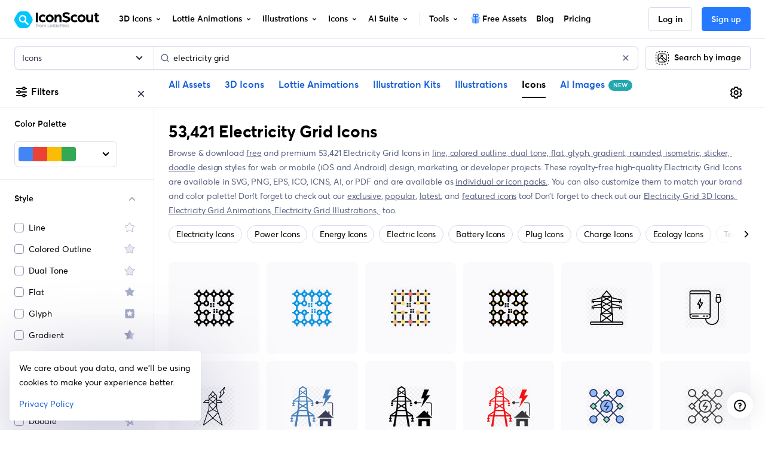

--- FILE ---
content_type: image/svg+xml
request_url: https://cdna.iconscout.com/img/food.96f3eaa.svg
body_size: 2803
content:
<svg xmlns="http://www.w3.org/2000/svg" enable-background="new 0 0 64 64" viewBox="0 0 64 64" id="fast-food"><path fill="#e2dede" d="M47,48.61c0-0.94-0.66-1.74-1.58-1.93l-1.48-0.29c-1.29-0.26-2.6-0.39-3.92-0.39h0.48    c0.69,0,1.32-0.28,1.77-0.73S43,44.19,43,43.5c0-1.38-1.12-2.5-2.5-2.5h3.444c0.596,0,1.06-0.519,1.001-1.112    c-0.179-1.795-0.786-3.459-1.725-4.888h17.25l-0.7,16H42.95v0.01h-0.01C42.31,50.38,41.45,50,40.5,50H42l2.65,0.53    c0.13,0.03,0.26,0.04,0.39,0.04C46.1,50.57,47,49.72,47,48.61z"></path><path fill="#8ac926" d="M40.5,46h-33C6.119,46,5,44.881,5,43.5v0C5,42.119,6.119,41,7.5,41h33c1.381,0,2.5,1.119,2.5,2.5v0   C43,44.881,41.881,46,40.5,46z"></path><path fill="#8ac926" d="M40.5,46h-33C6.119,46,5,44.881,5,43.5v0C5,42.119,6.119,41,7.5,41h33c1.381,0,2.5,1.119,2.5,2.5v0   C43,44.881,41.881,46,40.5,46z"></path><path fill="#7aa822" d="M43,43.5c0,0.69-0.28,1.32-0.73,1.77C41.82,45.72,41.19,46,40.5,46h-33C6.12,46,5,44.88,5,43.5   c0-0.35,0.07-0.69,0.21-1C5.59,43.38,6.47,44,7.5,44h33c0.69,0,1.32-0.28,1.77-0.73c0.22-0.22,0.4-0.48,0.52-0.77   C42.93,42.81,43,43.15,43,43.5z"></path><path fill="#e02b4f" d="M61,23l-0.53,12H43.22c-0.42-0.64-0.9-1.24-1.44-1.78C39.79,31.23,37.04,30,34,30h-0.65L33,23H61z"></path><path fill="#dd6480" d="M51,23L51,23c-0.05,1.119-0.972,2-2.092,2H33.1L33,23H51z"></path><path fill="#fffad8" d="M40.5,50H41v0.04C40.84,50.01,40.67,50,40.5,50z"></path><path fill="#e02b4f" d="M59.77,51l-0.479,11.043C59.268,62.578,58.828,63,58.292,63H42c0.83,0,1.58-0.34,2.12-0.88   c0.578-0.578,0.927-1.396,0.875-2.295C44.936,58.79,44.036,58,43,58h-2.5c1.93,0,3.5-1.57,3.5-3.5v-1c0-0.17-0.01-0.34-0.04-0.5   c-0.11-0.78-0.47-1.47-1.01-1.99V51H59.77z"></path><polygon fill="#c90030" points="61 23 60.47 35 57.34 35 57.47 32 57.87 23"></polygon><polygon fill="#d3bebe" points="60.47 35 59.77 51 56.64 51 56.77 48 57.34 35"></polygon><path fill="#c90030" d="M40.5,58h2c1.93,0,3.5-1.57,3.5-3.5v-1c0-0.17-0.01-0.34-0.04-0.5c-0.11-0.78-0.47-1.47-1.01-1.99V51h-2    v0.01c0.54,0.52,0.9,1.21,1.01,1.99c0.03,0.16,0.04,0.33,0.04,0.5v1C44,56.43,42.43,58,40.5,58z"></path><path fill="#c90030" d="M56.64,51l-0.09,2.086C56.382,56.952,53.199,60,49.329,60H47c0-1.1-0.9-2-2-2h-2c1.1,0,2,0.9,2,2    c0,0.83-0.34,1.58-0.88,2.12C43.58,62.66,42.83,63,42,63h2h14.292c0.535,0,0.976-0.422,0.999-0.957L59.77,51H56.64z"></path><path fill="#e2dede" d="M63,20v2c0,0.552-0.448,1-1,1h-1H33h-1c-0.552,0-1-0.448-1-1v-2c0-0.552,0.448-1,1-1h13h4h13   C62.552,19,63,19.448,63,20z"></path><path fill="#d3bebe" d="M63,20v2c0,0.552-0.448,1-1,1H32c-0.552,0-1-0.448-1-1v-1h26c0.552,0,1-0.448,1-1v-1h4   C62.552,19,63,19.448,63,20z"></path><path fill="#666" d="M60,2.07v1.99c0,0.53-0.41,0.97-0.93,1l-8.2,0.55C49.82,5.68,49,6.55,49,7.6V19h-4V6.68   c0-2.63,2.04-4.82,4.67-4.99l9.26-0.62C59.51,1.03,60,1.49,60,2.07z"></path><path fill="#4d4d4d" d="M60,2.073V4.06c0,0.53-0.41,0.97-0.93,1l-8.21,0.551C49.813,5.681,49,6.551,49,7.6V19h-2V7.397   c0-2.06,1.597-3.768,3.653-3.906l6.417-0.43c0.52-0.03,0.93-0.47,0.93-1V1.13l0.93-0.06C59.509,1.033,60,1.493,60,2.073z"></path><path fill="#ffca3a" d="M30.11,53.82L24,50h-1h-9h-3H8H7.5H6l-2.65,0.53C2.13,50.77,1,49.85,1,48.61c0-0.94,0.66-1.74,1.58-1.93   l1.48-0.29C5.35,46.13,6.66,46,7.98,46H14h10h10h6.02c1.32,0,2.63,0.13,3.92,0.39l1.48,0.29c0.92,0.19,1.58,0.99,1.58,1.93   c0,1.11-0.9,1.96-1.96,1.96c-0.13,0-0.26-0.01-0.39-0.04L42,50h-1.5H39l-5.28,3.76l-0.09,0.07c-0.99,0.71-2.3,0.75-3.33,0.11   L30.11,53.82z"></path><path fill="#ff9700" d="M47,48.61c0,1.11-0.9,1.96-1.96,1.96c-0.13,0-0.26-0.01-0.39-0.04L42,50h-3l-5.28,3.76l-0.018,0.014   c-0.986,0.766-2.346,0.833-3.402,0.166l-0.19-0.12L24,50H6l-2.65,0.53C2.13,50.77,1,49.85,1,48.61c0-0.36,0.1-0.7,0.28-0.99   c0.41,0.68,1.22,1.08,2.07,0.91L6,48h16.566c0.937,0,1.856,0.263,2.651,0.76l4.894,3.06l0.19,0.12   c1.056,0.667,2.416,0.6,3.402-0.166l0.018-0.014L39,48h3l2.65,0.53c0.13,0.03,0.26,0.04,0.39,0.04c0.7,0,1.34-0.37,1.68-0.95   C46.9,47.91,47,48.25,47,48.61z"></path><path fill="#e89a10" d="M44.945,39.888C45.004,40.481,44.54,41,43.944,41H39h-5.1H29H19H9H4.055c-0.592,0-1.059-0.513-1.001-1.103   C3.607,34.336,8.292,30,14,30h19.35H34c3.04,0,5.79,1.23,7.78,3.22c0.54,0.54,1.02,1.14,1.44,1.78   C44.159,36.429,44.766,38.093,44.945,39.888z"></path><path fill="#c90030" d="M46.22,35h-3c-0.42-0.64-0.9-1.24-1.44-1.78C39.79,31.23,37.04,30,34,30h3c3.04,0,5.79,1.23,7.78,3.22   C45.32,33.76,45.8,34.36,46.22,35z"></path><path fill="#d3bebe" d="M49 48.61c0 1.11-.9 1.96-1.96 1.96-.13 0-.26-.01-.39-.04l-.77-.15c.65-.31 1.12-.97 1.12-1.77 0-.94-.66-1.74-1.58-1.93l-1.48-.29c-1.29-.26-2.6-.39-3.92-.39h.48c.69 0 1.32-.28 1.77-.73C42.72 44.82 43 44.19 43 43.5c0-1.38-1.12-2.5-2.5-2.5h3c1.38 0 2.5 1.12 2.5 2.5 0 .69-.28 1.32-.73 1.77C44.82 45.72 44.19 46 43.5 46h-1.48c1.32 0 2.63.13 3.92.39l1.48.29C48.34 46.87 49 47.67 49 48.61zM47.95 39.89C48 40.48 47.54 41 46.94 41h-3c.6 0 1.06-.52 1.01-1.11-.18-1.8-.79-3.46-1.73-4.89h3C47.16 36.43 47.77 38.09 47.95 39.89z"></path><path fill="#efab48" d="M14,30c-2.41,0-4.631,0.782-6.443,2.094c0.003,0.014,0.006,0.027,0.009,0.041   c0.362,1.703,2.18,2.655,3.755,1.911C12.739,33.375,14.324,33,16,33h7c1.657,0,3-1.343,3-3v0H14z"></path><path fill="#c97700" d="M43.944,41H4.055c-0.593,0-1.059-0.515-1.001-1.105C3.118,39.244,3.24,38.61,3.42,38l31.614,0   c3.055,0,4.89-3.39,3.22-5.948L38.22,32c-0.38-0.57-0.8-1.11-1.27-1.6c1.85,0.51,3.51,1.5,4.83,2.82c0.54,0.54,1.02,1.14,1.44,1.78   c0.939,1.429,1.546,3.093,1.725,4.888C45.004,40.481,44.54,41,43.944,41z"></path><path fill="#e89a10" d="M43,58c1.1,0,2,0.9,2,2c0,0.83-0.34,1.58-0.88,2.12C43.58,62.66,42.83,63,42,63h-2.75H6c-1.66,0-3-1.34-3-3   c0-0.55,0.22-1.05,0.59-1.41C3.95,58.22,4.45,58,5,58h2.5h33H43z"></path><path fill="#c97700" d="M45,60c0,0.83-0.34,1.58-0.88,2.12C43.58,62.66,42.83,63,42,63H6c-1.36,0-2.5-0.89-2.87-2.13   C3.4,60.95,3.7,61,4,61h36c0.83,0,1.58-0.34,2.12-0.88C42.66,59.58,43,58.83,43,58C44.1,58,45,58.9,45,60z"></path><path fill="#9e7059" d="M44,53.5v1c0,1.93-1.57,3.5-3.5,3.5h-33C5.57,58,4,56.43,4,54.5v-1C4,51.57,5.57,50,7.5,50H8v1.5   C8,52.33,8.67,53,9.5,53s1.5-0.67,1.5-1.5v2c0,0.83,0.67,1.5,1.5,1.5s1.5-0.67,1.5-1.5v-2c0,0.69,0.34,1.32,0.88,1.77   S16.17,54,17,54c0.77,0,1.48-0.24,2.01-0.64c0.59-0.44,1.39-0.44,1.98,0C21.52,53.76,22.23,54,23,54c0.79,0,1.51-0.26,2.05-0.67   c0.55-0.44,1.35-0.44,1.9,0C27.49,53.74,28.21,54,29,54c0.39,0,0.77-0.07,1.11-0.18l0.19,0.12c1.03,0.64,2.34,0.6,3.33-0.11   l0.09-0.07l0.01,0.01C34.12,53.92,34.55,54,35,54c0.77,0,1.48-0.24,2.01-0.64c0.59-0.44,1.39-0.44,1.98,0   C39.52,53.76,40.23,54,41,54c0.79,0,1.51-0.26,2.05-0.67c0.28-0.22,0.58-0.33,0.91-0.33C43.99,53.16,44,53.33,44,53.5z"></path><path fill="#995b3f" d="M43.96 53c-.33 0-.63.11-.91.33C42.51 53.74 41.79 54 41 54c-.77 0-1.48-.24-2.01-.64-.59-.44-1.39-.44-1.98 0C36.48 53.76 35.77 54 35 54c-.45 0-.88-.08-1.27-.23l-.01-.01-.09.07c-.99.71-2.3.75-3.33.11l-.19-.12C29.77 53.93 29.39 54 29 54c-.79 0-1.51-.26-2.05-.67-.55-.44-1.35-.44-1.9 0C24.51 53.74 23.79 54 23 54c-.77 0-1.48-.24-2.01-.64-.59-.44-1.39-.44-1.98 0C18.48 53.76 17.77 54 17 54c-.83 0-1.58-.28-2.12-.73C14.34 52.82 14 52.19 14 51.5v2c0 .69.34 1.32.88 1.77C15.42 55.72 16.17 56 17 56c.77 0 1.48-.24 2.01-.64.59-.44 1.39-.44 1.98 0C21.52 55.76 22.23 56 23 56c.79 0 1.51-.26 2.05-.67.55-.44 1.35-.44 1.9 0C27.49 55.74 28.21 56 29 56c.39 0 .77-.07 1.11-.18l.19.12c1.03.64 2.34.6 3.33-.11l.09-.07.01.01C34.12 55.92 34.55 56 35 56c.77 0 1.48-.24 2.01-.64.59-.44 1.39-.44 1.98 0C39.52 55.76 40.23 56 41 56c.79 0 1.51-.26 2.05-.67.28-.22.58-.33.91-.33.03-.16.04-.33.04-.5v-1C44 53.33 43.99 53.16 43.96 53zM12.5 55c-.83 0-1.5-.67-1.5-1.5v2c0 .83.67 1.5 1.5 1.5s1.5-.67 1.5-1.5v-2C14 54.33 13.33 55 12.5 55zM9.5 53C8.67 53 8 52.33 8 51.5V52v1.5C8 54.33 8.67 55 9.5 55s1.5-.67 1.5-1.5v-2C11 52.33 10.33 53 9.5 53z"></path><path fill="#e02b4f" d="M43.96,53c-0.33,0-0.63,0.11-0.91,0.33C42.51,53.74,41.79,54,41,54c-0.77,0-1.48-0.24-2.01-0.64   c-0.59-0.44-1.39-0.44-1.98,0C36.48,53.76,35.77,54,35,54c-0.45,0-0.88-0.08-1.27-0.23l-0.01-0.01L39,50h1.5   c0.95,0,1.81,0.38,2.44,1.01h0.01C43.49,51.53,43.85,52.22,43.96,53z"></path><path fill="#f4646f" d="M41,52.5c-0.419,0-0.822-0.123-1.106-0.337c-0.236-0.176-0.49-0.316-0.755-0.42l0.341-0.243H40.5   c0.521,0,1.011,0.203,1.379,0.57l0.147,0.147C41.747,52.396,41.382,52.5,41,52.5z"></path><path fill="#e02b4f" d="M24,50l6.11,3.82C29.77,53.93,29.39,54,29,54c-0.79,0-1.51-0.26-2.05-0.67c-0.55-0.44-1.35-0.44-1.9,0   C24.51,53.74,23.79,54,23,54c-0.77,0-1.48-0.24-2.01-0.64c-0.59-0.44-1.39-0.44-1.98,0C18.48,53.76,17.77,54,17,54   c-0.83,0-1.58-0.28-2.12-0.73S14,52.19,14,51.5V51v-1h9H24z"></path><path fill="#f4646f" d="M23,52.5c-0.419,0-0.822-0.123-1.106-0.337c-0.558-0.416-1.21-0.633-1.894-0.633s-1.336,0.217-1.887,0.627   C17.822,52.377,17.419,52.5,17,52.5c-0.446,0-0.868-0.139-1.16-0.382c-0.127-0.106-0.34-0.327-0.34-0.618h8.07l0.78,0.488   c-0.082,0.053-0.16,0.11-0.236,0.171C23.833,52.371,23.427,52.5,23,52.5z"></path><path fill="#e02b4f" d="M14 51.5v2c0 .83-.67 1.5-1.5 1.5S11 54.33 11 53.5v-2V50h3v1V51.5zM11 50v1.5c0 .83-.67 1.5-1.5 1.5S8 52.33 8 51.5V50H11z"></path><path fill="#995b3f" d="M21 34h-1c-.552 0-1-.448-1-1s.448-1 1-1h1c.552 0 1 .448 1 1S21.552 34 21 34zM27 34h-1c-.552 0-1-.448-1-1s.448-1 1-1h1c.552 0 1 .448 1 1S27.552 34 27 34z"></path><g><path fill="#995b3f" d="M33,35h-1c-0.552,0-1-0.448-1-1s0.448-1,1-1h1c0.552,0,1,0.448,1,1S33.552,35,33,35z"></path></g><g><path fill="#995b3f" d="M17,37h-1c-0.552,0-1-0.448-1-1s0.448-1,1-1h1c0.552,0,1,0.448,1,1S17.552,37,17,37z"></path></g><g><path fill="#995b3f" d="M25,37h-1c-0.552,0-1-0.448-1-1s0.448-1,1-1h1c0.552,0,1,0.448,1,1S25.552,37,25,37z"></path></g><g><path fill="#995b3f" d="M14,34h-1c-0.552,0-1-0.448-1-1s0.448-1,1-1h1c0.552,0,1,0.448,1,1S14.552,34,14,34z"></path></g></svg>

--- FILE ---
content_type: image/svg+xml
request_url: https://cdna.iconscout.com/img/school.5eb40e1.svg
body_size: 2930
content:
<svg xmlns="http://www.w3.org/2000/svg" enable-background="new 0 0 73 73" viewBox="0 0 73 73" id="school-notebooks"><g><path fill="#e6f0f8" d="M46.75812,52.44106c0.1928,0.59566,0.45735,1.15443,0.76557,1.67957l-33.38898,3.8787         c-1.89921,0.22063-3.73465-1.12789-3.96868-3.14248c-0.23042-1.98362,1.22161-3.74554,3.14262-3.9687l33.38899-3.8787         c-0.15432,0.63586-0.2556,1.23725-0.3028,1.8132C46.25877,50.18865,46.39717,51.38013,46.75812,52.44106z"></path><path fill="#ff6161" d="M42.86292,8.40729l4.47589,38.5309c0.07453,0.64158-0.38572,1.22288-1.02736,1.29742          l-32.86697,3.81807c-1.31583,0.15285-2.26512,1.35164-2.11173,2.6721c0.07454,0.6417-0.38572,1.22288-1.02736,1.29742          c-0.64164,0.07454-1.22287-0.38566-1.29742-1.02736L4.53209,16.46505c-0.30247-2.6038,1.56735-4.96512,4.17109-5.26759          l32.86232-3.81752C42.20715,7.3054,42.78839,7.76571,42.86292,8.40729z"></path><path fill="#f04343" d="M13.59524,10.62914l-4.89206,0.5683c-2.60375,0.30247-4.47355,2.66378-4.17109,5.26753          l4.47589,38.53083c0.07455,0.64178,0.65576,1.1019,1.29742,1.02736c0.6416-0.07454,1.10191-0.65565,1.02736-1.29742          c-0.15339-1.32043,0.79589-2.51917,2.11174-2.67203l4.8967-0.56884L13.59524,10.62914z"></path><path fill="#bbcfef" d="M46.75812,52.44106c0.1928,0.59566,0.45735,1.15443,0.76557,1.67957l-33.02315,3.8362          c-0.94755,0.11007-1.85162-0.06056-2.59925-0.4396c-3.42402-1.68426-2.18629-6.21162,1.77319-6.67158l33.02315-3.8362          c-0.15432,0.63586-0.2556,1.23725-0.3028,1.8132L13.87827,52.6c-1.16331,0.13514-2.01713,1.05201-1.90161,2.04651          c0.11551,0.99438,1.15787,1.7005,2.32118,1.56536L46.75812,52.44106z"></path><path fill="#f04343" d="M47.13585,55.34507l-32.86471,3.8178c-2.60085,0.30214-4.96278-1.56795-5.2649-4.16879          c-0.30218-2.6013,1.56817-4.96303,4.16902-5.26517l32.86471-3.8178c0.64204-0.07458,1.22284,0.38532,1.29742,1.02736          c0.07458,0.64204-0.38532,1.22284-1.02736,1.29742l-32.8647,3.8178c-1.31904,0.15323-2.26752,1.35129-2.11429,2.67033          c0.15322,1.31904,1.35103,2.26731,2.67007,2.11408l32.86471-3.8178c0.64204-0.07458,1.22284,0.38532,1.29742,1.02736          C48.2378,54.68969,47.77789,55.27049,47.13585,55.34507z"></path><path fill="#ffca6c" d="M11.33947,10.89121l-2.63629,0.30625c-2.60374,0.30247-4.47356,2.6638-4.17109,5.26759          l4.47588,38.53078c0.07454,0.6417,0.65578,1.10189,1.29742,1.02736c0.64164-0.07454,1.1019-0.65572,1.02736-1.29742          c-0.15339-1.32046,0.7959-2.51925,2.11173-2.6721l2.64095-0.30679L11.33947,10.89121z"></path><path fill="#ffb63c" d="M16.64121,56.5314l-2.64012,0.30669c-1.31904,0.15323-2.51684-0.79504-2.67007-2.11408          c-0.15322-1.31903,0.79525-2.5171,2.11429-2.67033l2.64012-0.30669l-0.27005-2.32478l-2.64012,0.30669          c-2.60085,0.30214-4.47119,2.66387-4.16902,5.26517c0.30212,2.60084,2.66406,4.47093,5.2649,4.16879l2.64012-0.30669          L16.64121,56.5314z"></path><g><path fill="#fff" d="M39.80537,15.83415l0.90018,7.74918c0.06647,0.57226-0.34811,1.09583-0.92977,1.1634l-19.82327,2.30281        c-0.57226,0.06648-1.09583-0.34811-1.16231-0.92037l-0.90018-7.74918c-0.06757-0.58165,0.34702-1.10522,0.91928-1.1717        l19.82327-2.30281C39.21424,14.83791,39.73781,15.2525,39.80537,15.83415z"></path></g><g><path fill="#3d4449" d="M20.68362 19.88037l16.74023-1.94482c.22168-.01855.41797.13135.44385.35107.02539.21973-.13184.41846-.35107.44385L20.77639 20.6753C20.23835 20.72421 20.1676 19.94014 20.68362 19.88037zM21.09035 23.38575l6.35596-.73828c.53396-.05468.6123.73475.09277.79492l-6.35596.73828C20.64508 24.22958 20.57434 23.44551 21.09035 23.38575z"></path></g><g><path fill="#a46ef2" d="M28.25708,52.63154l1.18653,10.21431c0.05671,0.4882-0.45021,0.84503-0.89066,0.62693l-3.11255-1.5412       c-0.21914-0.10851-0.48161-0.07802-0.67004,0.07784L22.094,64.22311c-0.37873,0.31325-0.95395,0.08214-1.01066-0.40607       l-1.18653-10.21431L28.25708,52.63154z"></path></g><g><path fill="#e6f0f8" d="M62.95164,61.50441c0.01882,0.4342,0.09246,0.85699,0.20155,1.26536l-23.057-3.58081         c-0.68223-0.10595-1.26382-0.49531-1.6246-0.98876c-1.29824-1.77546,0.20189-4.26133,2.38724-3.92194l23.057,3.58081         c-0.22087,0.3969-0.39986,0.78053-0.53797,1.15715C63.03416,59.90501,62.90638,60.7278,62.95164,61.50441z"></path><path fill="#49e4a3" d="M68.49028,31.3221l-4.13226,26.60789c-0.06881,0.44305-0.48426,0.74685-0.92736,0.67804          l-22.69653-3.52483c-0.90866-0.14112-1.76553,0.48537-1.90715,1.39722c-0.06882,0.44313-0.48427,0.74685-0.92736,0.67804          s-0.74685-0.48423-0.67804-0.92736l4.13225-26.60782c0.27924-1.79808,1.96705-3.03212,3.76508-2.75288l22.69331,3.52433          C68.25533,30.46355,68.55908,30.87905,68.49028,31.3221z"></path><path fill="#39c988" d="M48.49718,27.39505l-3.37824-0.52465c-1.79804-0.27924-3.48583,0.95479-3.76507,2.75283          l-4.13225,26.60785c-0.06883,0.44318,0.23493,0.85854,0.67804,0.92736c0.44307,0.06881,0.85853-0.23486,0.92736-0.67804          c0.14161-0.91183,0.99847-1.5383,1.90714-1.39717l3.38145,0.52515L48.49718,27.39505z"></path><path fill="#bbcfef" d="M62.95164,61.50441c0.01882,0.4342,0.09246,0.85699,0.20155,1.26536L40.34882,59.2282          c-0.65434-0.10162-1.22766-0.38301-1.65777-0.77491c-1.97937-1.76023-0.31385-4.56043,2.42041-4.13579l22.80437,3.54157          c-0.22087,0.3969-0.39986,0.78053-0.53797,1.15715l-22.45454-3.48724c-0.80333-0.12476-1.54419,0.33076-1.65085,1.01752          c-0.10664,0.68668,0.46016,1.35193,1.26349,1.47669L62.95164,61.50441z"></path><path fill="#39c988" d="M62.66722,63.51727l-22.69496-3.52459c-1.79603-0.27893-3.03043-1.96703-2.7515-3.76307          c0.27898-1.79635,1.96721-3.03057,3.76325-2.75164l22.69496,3.52458c0.44337,0.06886,0.74689,0.48399,0.67804,0.92736          c-0.06886,0.44336-0.484,0.74689-0.92736,0.67804l-22.69496-3.52458c-0.91087-0.14146-1.76707,0.48469-1.90853,1.39557          s0.48455,1.7669,1.39543,1.90836l22.69496,3.52458c0.44336,0.06886,0.74689,0.48399,0.67803,0.92736          C63.52572,63.2826,63.11059,63.58613,62.66722,63.51727z"></path><path fill="#ffca6c" d="M46.93944,27.15314l-1.82051-0.28273c-1.79803-0.27924-3.48584,0.9548-3.76508,2.75288          L37.2216,56.23111c-0.06882,0.44313,0.23495,0.85854,0.67804,0.92736s0.85854-0.23491,0.92736-0.67804          c0.14161-0.91186,0.99849-1.53834,1.90715-1.39722l1.82372,0.28323L46.93944,27.15314z"></path><path fill="#ffb63c" d="M42.04474,58.67043l-1.82315-0.28314c-0.91087-0.14146-1.53689-0.99748-1.39543-1.90836          s0.99766-1.53703,1.90853-1.39557l1.82316,0.28314l0.24932-1.6054l-1.82315-0.28314          c-1.79604-0.27893-3.48427,0.95529-3.76325,2.75164c-0.27893,1.79604,0.95547,3.48415,2.7515,3.76307l1.82315,0.28314          L42.04474,58.67043z"></path><g><path fill="#fff" d="M65.07084,35.72566l-0.83106,5.35127c-0.06137,0.39518-0.4356,0.6688-0.83727,0.60642l-13.6891-2.12595        c-0.39518-0.06137-0.6688-0.43561-0.60743-0.83079l0.83106-5.35127c0.06238-0.40167,0.43661-0.67529,0.83179-0.61391        l13.6891,2.12595C64.8596,34.94976,65.13322,35.32399,65.07084,35.72566z"></path></g><g><path fill="#3d4449" d="M62.98489 37.36084l-11.56055-1.79541c-.52094-.08041-.40268-.86854.12305-.79004l11.56055 1.79541C63.63313 36.65187 63.50536 37.44557 62.98489 37.36084zM55.43752 38.66797l-4.38916-.68115c-.21826-.03418-.36768-.23877-.33398-.45703.03418-.21777.23975-.3623.45703-.33398l4.38916.68115C56.07823 37.95802 55.96797 38.74199 55.43752 38.66797z"></path></g><g><path fill="#ff6161" d="M50.53791,58.20972l-1.09544,7.05359c-0.05236,0.33714-0.45752,0.48211-0.71188,0.25472l-1.79744-1.60691       c-0.12655-0.11314-0.3078-0.14128-0.4627-0.07186l-2.20013,0.98607c-0.31134,0.13954-0.65345-0.12149-0.60109-0.45863       l1.09544-7.05359L50.53791,58.20972z"></path></g></g><g><path fill="#fff" d="M41.61756 50.29916c.36779-1.67804.61407-3.3783.53197-4.66537-.07811-1.22464-1.03677-.17976-1.55204 3.23243C40.13416 51.93452 40.95382 53.32745 41.61756 50.29916zM42.56287 43.35863c1.28279-3.5464.58529-4.20564-.22428-1.44353C41.83683 43.62702 41.99763 44.92131 42.56287 43.35863z"></path></g><g><path fill="#fff" d="M12.60419 41.65886c-.3222-2.86213-.84928-5.6939-1.67448-7.69254-.40718-.98619-.94013-.95337-1.08393.46215-.18156 1.78724.05734 3.7927.36568 5.50666C11.13263 45.0556 13.18565 46.82401 12.60419 41.65886zM10.35743 30.13179c.02988-1.55608-.04982-3.21248-.3438-4.63571-.2807-1.35893-.93338-.84956-.79154 2.46548C9.34993 30.94983 10.30394 32.91742 10.35743 30.13179z"></path></g><g><polygon fill="#f04343" points="41.469 29.136 38.691 46.767 35.239 47.166"></polygon></g></g></svg>